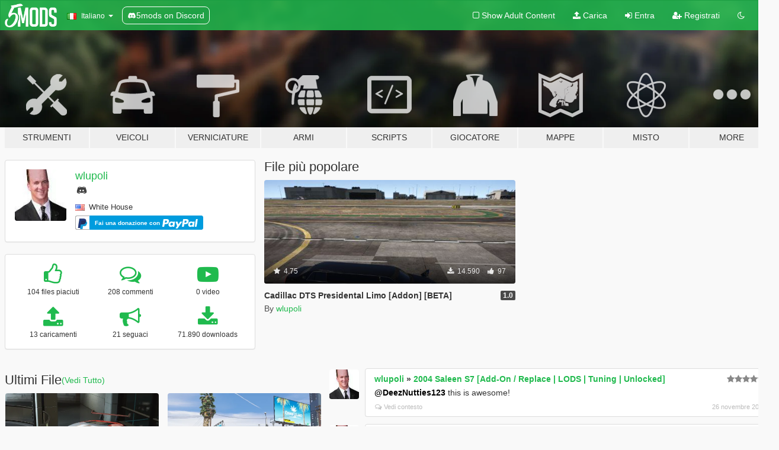

--- FILE ---
content_type: text/html; charset=utf-8
request_url: https://it.gta5-mods.com/users/wlupoli
body_size: 12853
content:

<!DOCTYPE html>
<html lang="it" dir="ltr">
<head>
	<title>
		GTA 5 Mods by wlupoli - GTA5-Mods.com
	</title>

		<script
		  async
		  src="https://hb.vntsm.com/v4/live/vms/sites/gta5-mods.com/index.js"
        ></script>

        <script>
          self.__VM = self.__VM || [];
          self.__VM.push(function (admanager, scope) {
            scope.Config.buildPlacement((configBuilder) => {
              configBuilder.add("billboard");
              configBuilder.addDefaultOrUnique("mobile_mpu").setBreakPoint("mobile")
            }).display("top-ad");

            scope.Config.buildPlacement((configBuilder) => {
              configBuilder.add("leaderboard");
              configBuilder.addDefaultOrUnique("mobile_mpu").setBreakPoint("mobile")
            }).display("central-ad");

            scope.Config.buildPlacement((configBuilder) => {
              configBuilder.add("mpu");
              configBuilder.addDefaultOrUnique("mobile_mpu").setBreakPoint("mobile")
            }).display("side-ad");

            scope.Config.buildPlacement((configBuilder) => {
              configBuilder.add("leaderboard");
              configBuilder.addDefaultOrUnique("mpu").setBreakPoint({ mediaQuery: "max-width:1200px" })
            }).display("central-ad-2");

            scope.Config.buildPlacement((configBuilder) => {
              configBuilder.add("leaderboard");
              configBuilder.addDefaultOrUnique("mobile_mpu").setBreakPoint("mobile")
            }).display("bottom-ad");

            scope.Config.buildPlacement((configBuilder) => {
              configBuilder.add("desktop_takeover");
              configBuilder.addDefaultOrUnique("mobile_takeover").setBreakPoint("mobile")
            }).display("takeover-ad");

            scope.Config.get('mpu').display('download-ad-1');
          });
        </script>

	<meta charset="utf-8">
	<meta name="viewport" content="width=320, initial-scale=1.0, maximum-scale=1.0">
	<meta http-equiv="X-UA-Compatible" content="IE=edge">
	<meta name="msapplication-config" content="none">
	<meta name="theme-color" content="#20ba4e">
	<meta name="msapplication-navbutton-color" content="#20ba4e">
	<meta name="apple-mobile-web-app-capable" content="yes">
	<meta name="apple-mobile-web-app-status-bar-style" content="#20ba4e">
	<meta name="csrf-param" content="authenticity_token" />
<meta name="csrf-token" content="LiD4l3qLeW1wn2cbs37BSGnb018KzLRn/Encyq6gArvib1VoNsPr+ehWCVaVK0P/qvDzDLBS4IheKU/f2Lim9Q==" />
	

	<link rel="shortcut icon" type="image/x-icon" href="https://images.gta5-mods.com/icons/favicon.png">
	<link rel="stylesheet" media="screen" href="/assets/application-7e510725ebc5c55e88a9fd87c027a2aa9e20126744fbac89762e0fd54819c399.css" />
	    <link rel="alternate" hreflang="id" href="https://id.gta5-mods.com/users/wlupoli">
    <link rel="alternate" hreflang="ms" href="https://ms.gta5-mods.com/users/wlupoli">
    <link rel="alternate" hreflang="bg" href="https://bg.gta5-mods.com/users/wlupoli">
    <link rel="alternate" hreflang="ca" href="https://ca.gta5-mods.com/users/wlupoli">
    <link rel="alternate" hreflang="cs" href="https://cs.gta5-mods.com/users/wlupoli">
    <link rel="alternate" hreflang="da" href="https://da.gta5-mods.com/users/wlupoli">
    <link rel="alternate" hreflang="de" href="https://de.gta5-mods.com/users/wlupoli">
    <link rel="alternate" hreflang="el" href="https://el.gta5-mods.com/users/wlupoli">
    <link rel="alternate" hreflang="en" href="https://www.gta5-mods.com/users/wlupoli">
    <link rel="alternate" hreflang="es" href="https://es.gta5-mods.com/users/wlupoli">
    <link rel="alternate" hreflang="fr" href="https://fr.gta5-mods.com/users/wlupoli">
    <link rel="alternate" hreflang="gl" href="https://gl.gta5-mods.com/users/wlupoli">
    <link rel="alternate" hreflang="ko" href="https://ko.gta5-mods.com/users/wlupoli">
    <link rel="alternate" hreflang="hi" href="https://hi.gta5-mods.com/users/wlupoli">
    <link rel="alternate" hreflang="it" href="https://it.gta5-mods.com/users/wlupoli">
    <link rel="alternate" hreflang="hu" href="https://hu.gta5-mods.com/users/wlupoli">
    <link rel="alternate" hreflang="mk" href="https://mk.gta5-mods.com/users/wlupoli">
    <link rel="alternate" hreflang="nl" href="https://nl.gta5-mods.com/users/wlupoli">
    <link rel="alternate" hreflang="nb" href="https://no.gta5-mods.com/users/wlupoli">
    <link rel="alternate" hreflang="pl" href="https://pl.gta5-mods.com/users/wlupoli">
    <link rel="alternate" hreflang="pt-BR" href="https://pt.gta5-mods.com/users/wlupoli">
    <link rel="alternate" hreflang="ro" href="https://ro.gta5-mods.com/users/wlupoli">
    <link rel="alternate" hreflang="ru" href="https://ru.gta5-mods.com/users/wlupoli">
    <link rel="alternate" hreflang="sl" href="https://sl.gta5-mods.com/users/wlupoli">
    <link rel="alternate" hreflang="fi" href="https://fi.gta5-mods.com/users/wlupoli">
    <link rel="alternate" hreflang="sv" href="https://sv.gta5-mods.com/users/wlupoli">
    <link rel="alternate" hreflang="vi" href="https://vi.gta5-mods.com/users/wlupoli">
    <link rel="alternate" hreflang="tr" href="https://tr.gta5-mods.com/users/wlupoli">
    <link rel="alternate" hreflang="uk" href="https://uk.gta5-mods.com/users/wlupoli">
    <link rel="alternate" hreflang="zh-CN" href="https://zh.gta5-mods.com/users/wlupoli">

  <script src="/javascripts/ads.js"></script>

		<!-- Nexus Google Tag Manager -->
		<script nonce="true">
//<![CDATA[
				window.dataLayer = window.dataLayer || [];

						window.dataLayer.push({
								login_status: 'Guest',
								user_id: undefined,
								gta5mods_id: undefined,
						});

//]]>
</script>
		<script nonce="true">
//<![CDATA[
				(function(w,d,s,l,i){w[l]=w[l]||[];w[l].push({'gtm.start':
				new Date().getTime(),event:'gtm.js'});var f=d.getElementsByTagName(s)[0],
				j=d.createElement(s),dl=l!='dataLayer'?'&l='+l:'';j.async=true;j.src=
				'https://www.googletagmanager.com/gtm.js?id='+i+dl;f.parentNode.insertBefore(j,f);
				})(window,document,'script','dataLayer','GTM-KCVF2WQ');

//]]>
</script>		<!-- End Nexus Google Tag Manager -->
</head>
<body class=" it">
	<!-- Google Tag Manager (noscript) -->
	<noscript><iframe src="https://www.googletagmanager.com/ns.html?id=GTM-KCVF2WQ"
										height="0" width="0" style="display:none;visibility:hidden"></iframe></noscript>
	<!-- End Google Tag Manager (noscript) -->

<div id="page-cover"></div>
<div id="page-loading">
	<span class="graphic"></span>
	<span class="message">Caricamento...</span>
</div>

<div id="page-cover"></div>

<nav id="main-nav" class="navbar navbar-default">
  <div class="container">
    <div class="navbar-header">
      <a class="navbar-brand" href="/"></a>

      <ul class="nav navbar-nav">
        <li id="language-dropdown" class="dropdown">
          <a href="#language" class="dropdown-toggle" data-toggle="dropdown">
            <span class="famfamfam-flag-it icon"></span>&nbsp;
            <span class="language-name">Italiano</span>
            <span class="caret"></span>
          </a>

          <ul class="dropdown-menu dropdown-menu-with-footer">
                <li>
                  <a href="https://id.gta5-mods.com/users/wlupoli">
                    <span class="famfamfam-flag-id"></span>
                    <span class="language-name">Bahasa Indonesia</span>
                  </a>
                </li>
                <li>
                  <a href="https://ms.gta5-mods.com/users/wlupoli">
                    <span class="famfamfam-flag-my"></span>
                    <span class="language-name">Bahasa Melayu</span>
                  </a>
                </li>
                <li>
                  <a href="https://bg.gta5-mods.com/users/wlupoli">
                    <span class="famfamfam-flag-bg"></span>
                    <span class="language-name">Български</span>
                  </a>
                </li>
                <li>
                  <a href="https://ca.gta5-mods.com/users/wlupoli">
                    <span class="famfamfam-flag-catalonia"></span>
                    <span class="language-name">Català</span>
                  </a>
                </li>
                <li>
                  <a href="https://cs.gta5-mods.com/users/wlupoli">
                    <span class="famfamfam-flag-cz"></span>
                    <span class="language-name">Čeština</span>
                  </a>
                </li>
                <li>
                  <a href="https://da.gta5-mods.com/users/wlupoli">
                    <span class="famfamfam-flag-dk"></span>
                    <span class="language-name">Dansk</span>
                  </a>
                </li>
                <li>
                  <a href="https://de.gta5-mods.com/users/wlupoli">
                    <span class="famfamfam-flag-de"></span>
                    <span class="language-name">Deutsch</span>
                  </a>
                </li>
                <li>
                  <a href="https://el.gta5-mods.com/users/wlupoli">
                    <span class="famfamfam-flag-gr"></span>
                    <span class="language-name">Ελληνικά</span>
                  </a>
                </li>
                <li>
                  <a href="https://www.gta5-mods.com/users/wlupoli">
                    <span class="famfamfam-flag-gb"></span>
                    <span class="language-name">English</span>
                  </a>
                </li>
                <li>
                  <a href="https://es.gta5-mods.com/users/wlupoli">
                    <span class="famfamfam-flag-es"></span>
                    <span class="language-name">Español</span>
                  </a>
                </li>
                <li>
                  <a href="https://fr.gta5-mods.com/users/wlupoli">
                    <span class="famfamfam-flag-fr"></span>
                    <span class="language-name">Français</span>
                  </a>
                </li>
                <li>
                  <a href="https://gl.gta5-mods.com/users/wlupoli">
                    <span class="famfamfam-flag-es-gl"></span>
                    <span class="language-name">Galego</span>
                  </a>
                </li>
                <li>
                  <a href="https://ko.gta5-mods.com/users/wlupoli">
                    <span class="famfamfam-flag-kr"></span>
                    <span class="language-name">한국어</span>
                  </a>
                </li>
                <li>
                  <a href="https://hi.gta5-mods.com/users/wlupoli">
                    <span class="famfamfam-flag-in"></span>
                    <span class="language-name">हिन्दी</span>
                  </a>
                </li>
                <li>
                  <a href="https://it.gta5-mods.com/users/wlupoli">
                    <span class="famfamfam-flag-it"></span>
                    <span class="language-name">Italiano</span>
                  </a>
                </li>
                <li>
                  <a href="https://hu.gta5-mods.com/users/wlupoli">
                    <span class="famfamfam-flag-hu"></span>
                    <span class="language-name">Magyar</span>
                  </a>
                </li>
                <li>
                  <a href="https://mk.gta5-mods.com/users/wlupoli">
                    <span class="famfamfam-flag-mk"></span>
                    <span class="language-name">Македонски</span>
                  </a>
                </li>
                <li>
                  <a href="https://nl.gta5-mods.com/users/wlupoli">
                    <span class="famfamfam-flag-nl"></span>
                    <span class="language-name">Nederlands</span>
                  </a>
                </li>
                <li>
                  <a href="https://no.gta5-mods.com/users/wlupoli">
                    <span class="famfamfam-flag-no"></span>
                    <span class="language-name">Norsk</span>
                  </a>
                </li>
                <li>
                  <a href="https://pl.gta5-mods.com/users/wlupoli">
                    <span class="famfamfam-flag-pl"></span>
                    <span class="language-name">Polski</span>
                  </a>
                </li>
                <li>
                  <a href="https://pt.gta5-mods.com/users/wlupoli">
                    <span class="famfamfam-flag-br"></span>
                    <span class="language-name">Português do Brasil</span>
                  </a>
                </li>
                <li>
                  <a href="https://ro.gta5-mods.com/users/wlupoli">
                    <span class="famfamfam-flag-ro"></span>
                    <span class="language-name">Română</span>
                  </a>
                </li>
                <li>
                  <a href="https://ru.gta5-mods.com/users/wlupoli">
                    <span class="famfamfam-flag-ru"></span>
                    <span class="language-name">Русский</span>
                  </a>
                </li>
                <li>
                  <a href="https://sl.gta5-mods.com/users/wlupoli">
                    <span class="famfamfam-flag-si"></span>
                    <span class="language-name">Slovenščina</span>
                  </a>
                </li>
                <li>
                  <a href="https://fi.gta5-mods.com/users/wlupoli">
                    <span class="famfamfam-flag-fi"></span>
                    <span class="language-name">Suomi</span>
                  </a>
                </li>
                <li>
                  <a href="https://sv.gta5-mods.com/users/wlupoli">
                    <span class="famfamfam-flag-se"></span>
                    <span class="language-name">Svenska</span>
                  </a>
                </li>
                <li>
                  <a href="https://vi.gta5-mods.com/users/wlupoli">
                    <span class="famfamfam-flag-vn"></span>
                    <span class="language-name">Tiếng Việt</span>
                  </a>
                </li>
                <li>
                  <a href="https://tr.gta5-mods.com/users/wlupoli">
                    <span class="famfamfam-flag-tr"></span>
                    <span class="language-name">Türkçe</span>
                  </a>
                </li>
                <li>
                  <a href="https://uk.gta5-mods.com/users/wlupoli">
                    <span class="famfamfam-flag-ua"></span>
                    <span class="language-name">Українська</span>
                  </a>
                </li>
                <li>
                  <a href="https://zh.gta5-mods.com/users/wlupoli">
                    <span class="famfamfam-flag-cn"></span>
                    <span class="language-name">中文</span>
                  </a>
                </li>
          </ul>
        </li>
        <li class="discord-link">
          <a href="https://discord.gg/2PR7aMzD4U" target="_blank" rel="noreferrer">
            <img src="https://images.gta5-mods.com/site/discord-header.svg" height="15px" alt="">
            <span>5mods on Discord</span>
          </a>
        </li>
      </ul>
    </div>

    <ul class="nav navbar-nav navbar-right">
        <li>
          <a href="/adult_filter" title="Light mode">
              <span class="fa fa-square-o"></span>
            <span>Show Adult <span class="adult-filter__content-text">Content</span></span>
          </a>
        </li>
      <li class="hidden-xs">
        <a href="/upload">
          <span class="icon fa fa-upload"></span>
          Carica
        </a>
      </li>

        <li>
          <a href="/login?r=/users/wlupoli">
            <span class="icon fa fa-sign-in"></span>
            <span class="login-text">Entra</span>
          </a>
        </li>

        <li class="hidden-xs">
          <a href="/register?r=/users/wlupoli">
            <span class="icon fa fa-user-plus"></span>
            Registrati
          </a>
        </li>

        <li>
            <a href="/dark_mode" title="Dark mode">
              <span class="fa fa-moon-o"></span>
            </a>
        </li>

      <li id="search-dropdown">
        <a href="#search" class="dropdown-toggle" data-toggle="dropdown">
          <span class="fa fa-search"></span>
        </a>

        <div class="dropdown-menu">
          <div class="form-inline">
            <div class="form-group">
              <div class="input-group">
                <div class="input-group-addon"><span  class="fa fa-search"></span></div>
                <input type="text" class="form-control" placeholder="Cerca mod su GTA 5">
              </div>
            </div>
            <button type="submit" class="btn btn-primary">
              Cerca
            </button>
          </div>
        </div>
      </li>
    </ul>
  </div>
</nav>

<div id="banner" class="">
  <div class="container hidden-xs">
    <div id="intro">
      <h1 class="styled">Benvenuto su GTA5-Mods.com</h1>
      <p>Select one of the following categories to start browsing the latest GTA 5 PC mods:</p>
    </div>
  </div>

  <div class="container">
    <ul id="navigation" class="clearfix it">
        <li class="tools ">
          <a href="/tools">
            <span class="icon-category"></span>
            <span class="label-border"></span>
            <span class="label-category ">
              <span>Strumenti</span>
            </span>
          </a>
        </li>
        <li class="vehicles ">
          <a href="/vehicles">
            <span class="icon-category"></span>
            <span class="label-border"></span>
            <span class="label-category ">
              <span>Veicoli</span>
            </span>
          </a>
        </li>
        <li class="paintjobs ">
          <a href="/paintjobs">
            <span class="icon-category"></span>
            <span class="label-border"></span>
            <span class="label-category md-small">
              <span>Verniciature</span>
            </span>
          </a>
        </li>
        <li class="weapons ">
          <a href="/weapons">
            <span class="icon-category"></span>
            <span class="label-border"></span>
            <span class="label-category ">
              <span>Armi</span>
            </span>
          </a>
        </li>
        <li class="scripts ">
          <a href="/scripts">
            <span class="icon-category"></span>
            <span class="label-border"></span>
            <span class="label-category ">
              <span>Scripts</span>
            </span>
          </a>
        </li>
        <li class="player ">
          <a href="/player">
            <span class="icon-category"></span>
            <span class="label-border"></span>
            <span class="label-category ">
              <span>Giocatore</span>
            </span>
          </a>
        </li>
        <li class="maps ">
          <a href="/maps">
            <span class="icon-category"></span>
            <span class="label-border"></span>
            <span class="label-category ">
              <span>Mappe</span>
            </span>
          </a>
        </li>
        <li class="misc ">
          <a href="/misc">
            <span class="icon-category"></span>
            <span class="label-border"></span>
            <span class="label-category ">
              <span>Misto</span>
            </span>
          </a>
        </li>
      <li id="more-dropdown" class="more dropdown">
        <a href="#more" class="dropdown-toggle" data-toggle="dropdown">
          <span class="icon-category"></span>
          <span class="label-border"></span>
          <span class="label-category ">
            <span>More</span>
          </span>
        </a>

        <ul class="dropdown-menu pull-right">
          <li>
            <a href="http://www.gta5cheats.com" target="_blank">
              <span class="fa fa-external-link"></span>
              GTA 5 Cheats
            </a>
          </li>
        </ul>
      </li>
    </ul>
  </div>
</div>

<div id="content">
  
<div id="profile" data-user-id="266837">
  <div class="container">


        <div class="row">
          <div class="col-sm-6 col-md-4">
            <div class="user-panel panel panel-default">
              <div class="panel-body">
                <div class="row">
                  <div class="col-xs-3">
                    <a href="/users/wlupoli">
                      <img class="img-responsive" src="https://img.gta5-mods.com/q75-w100-h100-cfill/avatars/266837/42cfb5-IMG_0050.JPG" alt="42cfb5 img 0050" />
                    </a>
                  </div>
                  <div class="col-xs-9">
                    <a class="username" href="/users/wlupoli">wlupoli</a>

                        <br/>

                            <div class="user-social">
                              










<a title="Discord Server" target="_blank" href="https://discord.gg/THf2J9q"><span class="fa fa-discord size-30"></span></a>

                            </div>

                              <div class="user-location">
                                <span title="Stati Uniti d&#39;America" class="famfamfam-flag-us user-location-country"></span>
                                <span>White House</span>
                              </div>

                            

                                <div class="button-donate">
                                  
<div class="paypal-button-widget">
  <form method="post" action="https://www.paypal.com/cgi-bin/webscr" target="_blank">
    <input type="hidden" name="item_name" value="Donation for wlupoli [GTA5-Mods.com]">
    <input type="hidden" name="lc" value="it_IT">
    <input type="hidden" name="no_shipping" value="1">
    <input type="hidden" name="cmd" value="_donations">
    <input type="hidden" name="business" value="whitandhenry@optonline.net">
    <input type="hidden" name="bn" value="JavaScriptButtons_donate">
    <input type="hidden" name="notify_url" value="https://www.gta5-mods.com/ipn">
    <input type="hidden" name="custom" value="[266837, -1, -1]">
    <button class="paypal-button paypal-style-primary paypal-size-small" type="submit" dir="ltr">
        <span class="paypal-button-logo">
          <img src="[data-uri]">
        </span><span class="paypal-button-content" dir="auto">
          Fai una donazione con <img alt="PayPal" src="[data-uri]" />
        </span>
    </button>
  </form>
</div>
                                </div>


                  </div>
                </div>
              </div>
            </div>

              <div class="panel panel-default" dir="auto">
                <div class="panel-body">
                    <div class="user-stats">
                      <div class="row">
                        <div class="col-xs-4">
                          <span class="stat-icon fa fa-thumbs-o-up"></span>
                          <span class="stat-label">
                            104 files piaciuti
                          </span>
                        </div>
                        <div class="col-xs-4">
                          <span class="stat-icon fa fa-comments-o"></span>
                          <span class="stat-label">
                            208 commenti
                          </span>
                        </div>
                        <div class="col-xs-4">
                          <span class="stat-icon fa fa-youtube-play"></span>
                          <span class="stat-label">
                            0 video
                          </span>
                        </div>
                      </div>

                      <div class="row">
                        <div class="col-xs-4">
                          <span class="stat-icon fa fa-upload"></span>
                          <span class="stat-label">
                            13 caricamenti
                          </span>
                        </div>
                        <div class="col-xs-4">
                          <span class="stat-icon fa fa-bullhorn"></span>
                          <span class="stat-label">
                            21 seguaci
                          </span>
                        </div>
                          <div class="col-xs-4">
                            <span class="stat-icon fa fa-download"></span>
                            <span class="stat-label">
                              71.890 downloads
                            </span>
                          </div>
                      </div>
                    </div>
                </div>
              </div>
          </div>

            <div class="col-sm-6 col-md-4 file-list">
              <h3 class="no-margin-top">File più popolare</h3>
              
<div class="file-list-obj">
  <a href="/vehicles/cadillac-dts-presidental-limo" title="Cadillac DTS Presidental Limo [Addon] [BETA]" class="preview empty">

    <img title="Cadillac DTS Presidental Limo [Addon] [BETA]" class="img-responsive" alt="Cadillac DTS Presidental Limo [Addon] [BETA]" src="https://img.gta5-mods.com/q75-w500-h333-cfill/images/cadillac-dts-presidental-limo/30545a-GTA5 2018-01-21 01-25-04-24_result.jpg" />

      <ul class="categories">
            <li>Add-On</li>
            <li>Car</li>
            <li>Emergency</li>
            <li>Cadillac</li>
      </ul>

      <div class="stats">
        <div>
            <span title="4.75 star rating">
              <span class="fa fa-star"></span> 4.75
            </span>
        </div>
        <div>
          <span title="14.590 Downloads">
            <span class="fa fa-download"></span> 14.590
          </span>
          <span class="stats-likes" title="97 mi piace">
            <span class="fa fa-thumbs-up"></span> 97
          </span>
        </div>
      </div>

  </a>
  <div class="details">
    <div class="top">
      <div class="name">
        <a href="/vehicles/cadillac-dts-presidental-limo" title="Cadillac DTS Presidental Limo [Addon] [BETA]">
          <span dir="ltr">Cadillac DTS Presidental Limo [Addon] [BETA]</span>
        </a>
      </div>
        <div class="version" dir="ltr" title="1.0">1.0</div>
    </div>
    <div class="bottom">
      <span class="bottom-by">By</span> <a href="/users/wlupoli" title="wlupoli">wlupoli</a>
    </div>
  </div>
</div>
            </div>
        </div>

            <div class="row">
                  <div class="file-list col-sm-5">
                    <div class="row-heading">
                      <h3 class="latest-files">
                        Ultimi File
                      </h3>
                        <a href="/users/wlupoli/files">(Vedi Tutto)</a>
                    </div>

                        <div class="row">
                            <div class="col-xs-6 col-sm-12 col-md-6">
                              
<div class="file-list-obj">
  <a href="/vehicles/daily-driven-exotics-lamborghini-huracan-new-wrap" title="Daily Driven Exotics Lamborghini Huracan [Add-On]" class="preview empty">

    <img title="Daily Driven Exotics Lamborghini Huracan [Add-On]" class="img-responsive" alt="Daily Driven Exotics Lamborghini Huracan [Add-On]" src="https://img.gta5-mods.com/q75-w500-h333-cfill/images/daily-driven-exotics-lamborghini-huracan-new-wrap/6f8e3a-asdfasdfa.png" />

      <ul class="categories">
            <li>Add-On</li>
            <li>Car</li>
            <li>Lamborghini</li>
      </ul>

      <div class="stats">
        <div>
            <span title="4.32 star rating">
              <span class="fa fa-star"></span> 4.32
            </span>
        </div>
        <div>
          <span title="9.733 Downloads">
            <span class="fa fa-download"></span> 9.733
          </span>
          <span class="stats-likes" title="72 mi piace">
            <span class="fa fa-thumbs-up"></span> 72
          </span>
        </div>
      </div>

  </a>
  <div class="details">
    <div class="top">
      <div class="name">
        <a href="/vehicles/daily-driven-exotics-lamborghini-huracan-new-wrap" title="Daily Driven Exotics Lamborghini Huracan [Add-On]">
          <span dir="ltr">Daily Driven Exotics Lamborghini Huracan [Add-On]</span>
        </a>
      </div>
        <div class="version" dir="ltr" title="1.0.1">1.0.1</div>
    </div>
    <div class="bottom">
      <span class="bottom-by">By</span> <a href="/users/wlupoli" title="wlupoli">wlupoli</a>
    </div>
  </div>
</div>
                            </div>
                            <div class="col-xs-6 col-sm-12 col-md-6">
                              
<div class="file-list-obj">
  <a href="/vehicles/daily-driven-exotics-lamborghini-huracan" title="Daily Driven Exotics Lamborghini Huracan" class="preview empty">

    <img title="Daily Driven Exotics Lamborghini Huracan" class="img-responsive" alt="Daily Driven Exotics Lamborghini Huracan" src="https://img.gta5-mods.com/q75-w500-h333-cfill/images/daily-driven-exotics-lamborghini-huracan/958e40-dafsdfaewfafeafsdfwe.png" />

      <ul class="categories">
            <li>Add-On</li>
            <li>Car</li>
            <li>Lamborghini</li>
      </ul>

      <div class="stats">
        <div>
            <span title="4.09 star rating">
              <span class="fa fa-star"></span> 4.09
            </span>
        </div>
        <div>
          <span title="11.191 Downloads">
            <span class="fa fa-download"></span> 11.191
          </span>
          <span class="stats-likes" title="77 mi piace">
            <span class="fa fa-thumbs-up"></span> 77
          </span>
        </div>
      </div>

  </a>
  <div class="details">
    <div class="top">
      <div class="name">
        <a href="/vehicles/daily-driven-exotics-lamborghini-huracan" title="Daily Driven Exotics Lamborghini Huracan">
          <span dir="ltr">Daily Driven Exotics Lamborghini Huracan</span>
        </a>
      </div>
        <div class="version" dir="ltr" title="1.1">1.1</div>
    </div>
    <div class="bottom">
      <span class="bottom-by">By</span> <a href="/users/wlupoli" title="wlupoli">wlupoli</a>
    </div>
  </div>
</div>
                            </div>
                        </div>
                        <div class="row">
                            <div class="col-xs-6 col-sm-12 col-md-6">
                              
<div class="file-list-obj">
  <a href="/vehicles/chevrolet-suburban-counter-assault-team-cat" title="Chevrolet Suburban Counter Assault Team (CAT)" class="preview empty">

    <img title="Chevrolet Suburban Counter Assault Team (CAT)" class="img-responsive" alt="Chevrolet Suburban Counter Assault Team (CAT)" src="https://img.gta5-mods.com/q75-w500-h333-cfill/images/chevrolet-suburban-counter-assault-team-cat/26e50e-GTA5 2018-09-30 11-24-00-47.jpg" />

      <ul class="categories">
            <li>Add-On</li>
            <li>SUV</li>
            <li>Emergency</li>
            <li>Chevrolet</li>
      </ul>

      <div class="stats">
        <div>
            <span title="4.7 star rating">
              <span class="fa fa-star"></span> 4.7
            </span>
        </div>
        <div>
          <span title="3.179 Downloads">
            <span class="fa fa-download"></span> 3.179
          </span>
          <span class="stats-likes" title="48 mi piace">
            <span class="fa fa-thumbs-up"></span> 48
          </span>
        </div>
      </div>

  </a>
  <div class="details">
    <div class="top">
      <div class="name">
        <a href="/vehicles/chevrolet-suburban-counter-assault-team-cat" title="Chevrolet Suburban Counter Assault Team (CAT)">
          <span dir="ltr">Chevrolet Suburban Counter Assault Team (CAT)</span>
        </a>
      </div>
        <div class="version" dir="ltr" title="1.2">1.2</div>
    </div>
    <div class="bottom">
      <span class="bottom-by">By</span> <a href="/users/wlupoli" title="wlupoli">wlupoli</a>
    </div>
  </div>
</div>
                            </div>
                            <div class="col-xs-6 col-sm-12 col-md-6">
                              
<div class="file-list-obj">
  <a href="/vehicles/2015-secret-service-chevy-suburban-with-gun-turret-armored-replace" title="2015 Secret Service Chevy Suburban with gun turret[ARMORED] [REPLACE]" class="preview empty">

    <img title="2015 Secret Service Chevy Suburban with gun turret[ARMORED] [REPLACE]" class="img-responsive" alt="2015 Secret Service Chevy Suburban with gun turret[ARMORED] [REPLACE]" src="https://img.gta5-mods.com/q75-w500-h333-cfill/images/2015-secret-service-chevy-suburban-with-gun-turret-armored-replace/110263-GTA5 2018-01-21 12-48-41-97_result.jpg" />

      <ul class="categories">
            <li>Armored</li>
            <li>Chevy</li>
            <li>Suburban</li>
            <li>Secretservice</li>
            <li>Turret</li>
            <li>Gun</li>
            <li>Car</li>
            <li>SUV</li>
      </ul>

      <div class="stats">
        <div>
            <span title="4.83 star rating">
              <span class="fa fa-star"></span> 4.83
            </span>
        </div>
        <div>
          <span title="6.748 Downloads">
            <span class="fa fa-download"></span> 6.748
          </span>
          <span class="stats-likes" title="78 mi piace">
            <span class="fa fa-thumbs-up"></span> 78
          </span>
        </div>
      </div>

  </a>
  <div class="details">
    <div class="top">
      <div class="name">
        <a href="/vehicles/2015-secret-service-chevy-suburban-with-gun-turret-armored-replace" title="2015 Secret Service Chevy Suburban with gun turret[ARMORED] [REPLACE]">
          <span dir="ltr">2015 Secret Service Chevy Suburban with gun turret[ARMORED] [REPLACE]</span>
        </a>
      </div>
        <div class="version" dir="ltr" title="1.1">1.1</div>
    </div>
    <div class="bottom">
      <span class="bottom-by">By</span> <a href="/users/wlupoli" title="wlupoli">wlupoli</a>
    </div>
  </div>
</div>
                            </div>
                        </div>
                        <div class="row">
                            <div class="col-xs-6 col-sm-12 col-md-6">
                              
<div class="file-list-obj">
  <a href="/vehicles/cadillac-dts-presidental-limo" title="Cadillac DTS Presidental Limo [Addon] [BETA]" class="preview empty">

    <img title="Cadillac DTS Presidental Limo [Addon] [BETA]" class="img-responsive" alt="Cadillac DTS Presidental Limo [Addon] [BETA]" src="https://img.gta5-mods.com/q75-w500-h333-cfill/images/cadillac-dts-presidental-limo/30545a-GTA5 2018-01-21 01-25-04-24_result.jpg" />

      <ul class="categories">
            <li>Add-On</li>
            <li>Car</li>
            <li>Emergency</li>
            <li>Cadillac</li>
      </ul>

      <div class="stats">
        <div>
            <span title="4.75 star rating">
              <span class="fa fa-star"></span> 4.75
            </span>
        </div>
        <div>
          <span title="14.590 Downloads">
            <span class="fa fa-download"></span> 14.590
          </span>
          <span class="stats-likes" title="97 mi piace">
            <span class="fa fa-thumbs-up"></span> 97
          </span>
        </div>
      </div>

  </a>
  <div class="details">
    <div class="top">
      <div class="name">
        <a href="/vehicles/cadillac-dts-presidental-limo" title="Cadillac DTS Presidental Limo [Addon] [BETA]">
          <span dir="ltr">Cadillac DTS Presidental Limo [Addon] [BETA]</span>
        </a>
      </div>
        <div class="version" dir="ltr" title="1.0">1.0</div>
    </div>
    <div class="bottom">
      <span class="bottom-by">By</span> <a href="/users/wlupoli" title="wlupoli">wlupoli</a>
    </div>
  </div>
</div>
                            </div>
                            <div class="col-xs-6 col-sm-12 col-md-6">
                              
<div class="file-list-obj">
  <a href="/vehicles/cadillac-dts-limo-wip-replace" title="Cadillac DTS Limo [WIP] [REPLACE]" class="preview empty">

    <img title="Cadillac DTS Limo [WIP] [REPLACE]" class="img-responsive" alt="Cadillac DTS Limo [WIP] [REPLACE]" src="https://img.gta5-mods.com/q75-w500-h333-cfill/images/cadillac-dts-limo-wip-replace/6925e6-2017-11-19 (9)-min.png" />

      <ul class="categories">
            <li>Car</li>
            <li>Cadillac</li>
      </ul>

      <div class="stats">
        <div>
            <span title="4.4 star rating">
              <span class="fa fa-star"></span> 4.4
            </span>
        </div>
        <div>
          <span title="9.023 Downloads">
            <span class="fa fa-download"></span> 9.023
          </span>
          <span class="stats-likes" title="66 mi piace">
            <span class="fa fa-thumbs-up"></span> 66
          </span>
        </div>
      </div>

  </a>
  <div class="details">
    <div class="top">
      <div class="name">
        <a href="/vehicles/cadillac-dts-limo-wip-replace" title="Cadillac DTS Limo [WIP] [REPLACE]">
          <span dir="ltr">Cadillac DTS Limo [WIP] [REPLACE]</span>
        </a>
      </div>
        <div class="version" dir="ltr" title="1.3">1.3</div>
    </div>
    <div class="bottom">
      <span class="bottom-by">By</span> <a href="/users/wlupoli" title="wlupoli">wlupoli</a>
    </div>
  </div>
</div>
                            </div>
                        </div>
                        <div class="row">
                            <div class="col-xs-6 col-sm-12 col-md-6">
                              
<div class="file-list-obj">
  <a href="/vehicles/1986-chevy-silverado-lssv" title="1986 Chevy Silverado LSSV" class="preview empty">

    <img title="1986 Chevy Silverado LSSV" class="img-responsive" alt="1986 Chevy Silverado LSSV" src="https://img.gta5-mods.com/q75-w500-h333-cfill/images/1986-chevy-silverado-lssv/d0eba3-GTA5 2017-06-25 00-04-59-04.jpg" />

      <ul class="categories">
            <li>Car</li>
            <li>Truck</li>
            <li>Chevrolet</li>
      </ul>

      <div class="stats">
        <div>
            <span title="3.75 star rating">
              <span class="fa fa-star"></span> 3.75
            </span>
        </div>
        <div>
          <span title="4.277 Downloads">
            <span class="fa fa-download"></span> 4.277
          </span>
          <span class="stats-likes" title="81 mi piace">
            <span class="fa fa-thumbs-up"></span> 81
          </span>
        </div>
      </div>

  </a>
  <div class="details">
    <div class="top">
      <div class="name">
        <a href="/vehicles/1986-chevy-silverado-lssv" title="1986 Chevy Silverado LSSV">
          <span dir="ltr">1986 Chevy Silverado LSSV</span>
        </a>
      </div>
        <div class="version" dir="ltr" title="1.2">1.2</div>
    </div>
    <div class="bottom">
      <span class="bottom-by">By</span> <a href="/users/wlupoli" title="wlupoli">wlupoli</a>
    </div>
  </div>
</div>
                            </div>
                            <div class="col-xs-6 col-sm-12 col-md-6">
                              
<div class="file-list-obj">
  <a href="/maps/extra-hangar-for-los-santos-international-airport-menyoo-map-editor-spg" title="Extra Hangar for Los Santos International Airport [Menyoo] [Map Editor] [SPG]" class="preview empty">

    <img title="Extra Hangar for Los Santos International Airport [Menyoo] [Map Editor] [SPG]" class="img-responsive" alt="Extra Hangar for Los Santos International Airport [Menyoo] [Map Editor] [SPG]" src="https://img.gta5-mods.com/q75-w500-h333-cfill/images/extra-hangar-for-los-santos-international-airport-menyoo-map-editor-spg/316211-GTA5 2017-06-22 20-03-05-97.jpg" />

      <ul class="categories">
            <li>Menyoo</li>
            <li>Airport</li>
            <li>Hangar</li>
            <li>Spg</li>
            <li>Scripts</li>
      </ul>

      <div class="stats">
        <div>
        </div>
        <div>
          <span title="818 Downloads">
            <span class="fa fa-download"></span> 818
          </span>
          <span class="stats-likes" title="19 mi piace">
            <span class="fa fa-thumbs-up"></span> 19
          </span>
        </div>
      </div>

  </a>
  <div class="details">
    <div class="top">
      <div class="name">
        <a href="/maps/extra-hangar-for-los-santos-international-airport-menyoo-map-editor-spg" title="Extra Hangar for Los Santos International Airport [Menyoo] [Map Editor] [SPG]">
          <span dir="ltr">Extra Hangar for Los Santos International Airport [Menyoo] [Map Editor] [SPG]</span>
        </a>
      </div>
        <div class="version" dir="ltr" title="1.0">1.0</div>
    </div>
    <div class="bottom">
      <span class="bottom-by">By</span> <a href="/users/wlupoli" title="wlupoli">wlupoli</a>
    </div>
  </div>
</div>
                            </div>
                        </div>
                  </div>

                  <div id="comments" class="col-sm-7">
                    <ul class="media-list comments-list" style="display: block;">
                      
    <li id="comment-1497613" class="comment media " data-comment-id="1497613" data-username="wlupoli" data-mentions="[&quot;DeezNutties123&quot;]">
      <div class="media-left">
        <a href="/users/wlupoli"><img class="media-object" src="https://img.gta5-mods.com/q75-w100-h100-cfill/avatars/266837/42cfb5-IMG_0050.JPG" alt="42cfb5 img 0050" /></a>
      </div>
      <div class="media-body">
        <div class="panel panel-default">
          <div class="panel-body">
            <div class="media-heading clearfix">
              <div class="pull-left flip" dir="auto">
                <a href="/users/wlupoli">wlupoli</a>
                    &raquo;
                    <a href="/vehicles/2004-saleen-s7">2004 Saleen S7 [Add-On / Replace | LODS | Tuning | Unlocked]</a>
              </div>
              <div class="pull-right flip">
                

                <span class="comment-rating" data-rating="5.0"></span>
              </div>
            </div>

            <div class="comment-text " dir="auto"><p><a class="mention" href="/users/DeezNutties123">@DeezNutties123</a> this is awesome!</p></div>

            <div class="media-details clearfix">
              <div class="row">
                <div class="col-md-8 text-left flip">

                    <a class="inline-icon-text" href="/vehicles/2004-saleen-s7#comment-1497613"><span class="fa fa-comments-o"></span>Vedi contesto</a>

                  

                  
                </div>
                <div class="col-md-4 text-right flip" title="mar 26 nov 2019, 04:07:15 +0000">26 novembre 2019</div>
              </div>
            </div>
          </div>
        </div>
      </div>
    </li>

    <li id="comment-1494990" class="comment media " data-comment-id="1494990" data-username="wlupoli" data-mentions="[&quot;MajesticDoggo&quot;]">
      <div class="media-left">
        <a href="/users/wlupoli"><img class="media-object" src="https://img.gta5-mods.com/q75-w100-h100-cfill/avatars/266837/42cfb5-IMG_0050.JPG" alt="42cfb5 img 0050" /></a>
      </div>
      <div class="media-body">
        <div class="panel panel-default">
          <div class="panel-body">
            <div class="media-heading clearfix">
              <div class="pull-left flip" dir="auto">
                <a href="/users/wlupoli">wlupoli</a>
                    &raquo;
                    <a href="/vehicles/mazda-rx-7">Mazda RX-7 [Add-On | Extras | Tuning] </a>
              </div>
              <div class="pull-right flip">
                

                <span class="comment-rating" data-rating="5.0"></span>
              </div>
            </div>

            <div class="comment-text " dir="auto"><p><a class="mention" href="/users/MajesticDoggo">@MajesticDoggo</a> Awesome job! You should make the v8 engine a tuning option or extra to allow for a rotary engine to be used as a tuning option as well. After all, this is an rx7. </p></div>

            <div class="media-details clearfix">
              <div class="row">
                <div class="col-md-8 text-left flip">

                    <a class="inline-icon-text" href="/vehicles/mazda-rx-7#comment-1494990"><span class="fa fa-comments-o"></span>Vedi contesto</a>

                  

                  
                </div>
                <div class="col-md-4 text-right flip" title="mar 19 nov 2019, 22:49:46 +0000">19 novembre 2019</div>
              </div>
            </div>
          </div>
        </div>
      </div>
    </li>

    <li id="comment-1468536" class="comment media " data-comment-id="1468536" data-username="wlupoli" data-mentions="[&quot;Adin J&quot;]">
      <div class="media-left">
        <a href="/users/wlupoli"><img class="media-object" src="https://img.gta5-mods.com/q75-w100-h100-cfill/avatars/266837/42cfb5-IMG_0050.JPG" alt="42cfb5 img 0050" /></a>
      </div>
      <div class="media-body">
        <div class="panel panel-default">
          <div class="panel-body">
            <div class="media-heading clearfix">
              <div class="pull-left flip" dir="auto">
                <a href="/users/wlupoli">wlupoli</a>
                    &raquo;
                    <a href="/vehicles/daily-driven-exotics-lamborghini-huracan-new-wrap">Daily Driven Exotics Lamborghini Huracan [Add-On]</a>
              </div>
              <div class="pull-right flip">
                

                
              </div>
            </div>

            <div class="comment-text " dir="auto"><p><a class="mention" href="/users/Adin%20J">@Adin J</a> thanks for the positive feedback! I had done the murcielago a while back for the old wrap but now I gotta remake it for the new one </p></div>

            <div class="media-details clearfix">
              <div class="row">
                <div class="col-md-8 text-left flip">

                    <a class="inline-icon-text" href="/vehicles/daily-driven-exotics-lamborghini-huracan-new-wrap#comment-1468536"><span class="fa fa-comments-o"></span>Vedi contesto</a>

                  

                  
                </div>
                <div class="col-md-4 text-right flip" title="ven 13 set 2019, 16:34:59 +0000">13 settembre 2019</div>
              </div>
            </div>
          </div>
        </div>
      </div>
    </li>

    <li id="comment-1468300" class="comment media " data-comment-id="1468300" data-username="wlupoli" data-mentions="[&quot;Sn0wBooM&quot;]">
      <div class="media-left">
        <a href="/users/wlupoli"><img class="media-object" src="https://img.gta5-mods.com/q75-w100-h100-cfill/avatars/266837/42cfb5-IMG_0050.JPG" alt="42cfb5 img 0050" /></a>
      </div>
      <div class="media-body">
        <div class="panel panel-default">
          <div class="panel-body">
            <div class="media-heading clearfix">
              <div class="pull-left flip" dir="auto">
                <a href="/users/wlupoli">wlupoli</a>
                    &raquo;
                    <a href="/vehicles/daily-driven-exotics-lamborghini-huracan-new-wrap">Daily Driven Exotics Lamborghini Huracan [Add-On]</a>
              </div>
              <div class="pull-right flip">
                

                
              </div>
            </div>

            <div class="comment-text " dir="auto"><p><a class="mention" href="/users/Sn0wBooM">@Sn0wBooM</a> got it</p></div>

            <div class="media-details clearfix">
              <div class="row">
                <div class="col-md-8 text-left flip">

                    <a class="inline-icon-text" href="/vehicles/daily-driven-exotics-lamborghini-huracan-new-wrap#comment-1468300"><span class="fa fa-comments-o"></span>Vedi contesto</a>

                  

                  
                </div>
                <div class="col-md-4 text-right flip" title="ven 13 set 2019, 02:55:10 +0000">13 settembre 2019</div>
              </div>
            </div>
          </div>
        </div>
      </div>
    </li>

    <li id="comment-1467516" class="comment media " data-comment-id="1467516" data-username="wlupoli" data-mentions="[&quot;Sn0wBooM&quot;]">
      <div class="media-left">
        <a href="/users/wlupoli"><img class="media-object" src="https://img.gta5-mods.com/q75-w100-h100-cfill/avatars/266837/42cfb5-IMG_0050.JPG" alt="42cfb5 img 0050" /></a>
      </div>
      <div class="media-body">
        <div class="panel panel-default">
          <div class="panel-body">
            <div class="media-heading clearfix">
              <div class="pull-left flip" dir="auto">
                <a href="/users/wlupoli">wlupoli</a>
                    &raquo;
                    <a href="/vehicles/daily-driven-exotics-lamborghini-huracan-new-wrap">Daily Driven Exotics Lamborghini Huracan [Add-On]</a>
              </div>
              <div class="pull-right flip">
                

                
              </div>
            </div>

            <div class="comment-text " dir="auto"><p><a class="mention" href="/users/Sn0wBooM">@Sn0wBooM</a> thanks for the positive feed back. To clarify, do you mean make the wheel wider?</p></div>

            <div class="media-details clearfix">
              <div class="row">
                <div class="col-md-8 text-left flip">

                    <a class="inline-icon-text" href="/vehicles/daily-driven-exotics-lamborghini-huracan-new-wrap#comment-1467516"><span class="fa fa-comments-o"></span>Vedi contesto</a>

                  

                  
                </div>
                <div class="col-md-4 text-right flip" title="mar 10 set 2019, 22:44:02 +0000">10 settembre 2019</div>
              </div>
            </div>
          </div>
        </div>
      </div>
    </li>

    <li id="comment-1467068" class="comment media " data-comment-id="1467068" data-username="wlupoli" data-mentions="[&quot;New Era Mods&quot;]">
      <div class="media-left">
        <a href="/users/wlupoli"><img class="media-object" src="https://img.gta5-mods.com/q75-w100-h100-cfill/avatars/266837/42cfb5-IMG_0050.JPG" alt="42cfb5 img 0050" /></a>
      </div>
      <div class="media-body">
        <div class="panel panel-default">
          <div class="panel-body">
            <div class="media-heading clearfix">
              <div class="pull-left flip" dir="auto">
                <a href="/users/wlupoli">wlupoli</a>
                    &raquo;
                    <a href="/vehicles/daily-driven-exotics-lamborghini-huracan-new-wrap">Daily Driven Exotics Lamborghini Huracan [Add-On]</a>
              </div>
              <div class="pull-right flip">
                

                
              </div>
            </div>

            <div class="comment-text " dir="auto"><p><a class="mention" href="/users/New%20Era%20Mods">@New Era Mods</a> I didn’t know you could do that lol. Thanks for letting me know </p></div>

            <div class="media-details clearfix">
              <div class="row">
                <div class="col-md-8 text-left flip">

                    <a class="inline-icon-text" href="/vehicles/daily-driven-exotics-lamborghini-huracan-new-wrap#comment-1467068"><span class="fa fa-comments-o"></span>Vedi contesto</a>

                  

                  
                </div>
                <div class="col-md-4 text-right flip" title="lun 09 set 2019, 17:06:19 +0000">09 settembre 2019</div>
              </div>
            </div>
          </div>
        </div>
      </div>
    </li>

    <li id="comment-1467064" class="comment media " data-comment-id="1467064" data-username="wlupoli" data-mentions="[&quot;ReNNie&quot;]">
      <div class="media-left">
        <a href="/users/wlupoli"><img class="media-object" src="https://img.gta5-mods.com/q75-w100-h100-cfill/avatars/266837/42cfb5-IMG_0050.JPG" alt="42cfb5 img 0050" /></a>
      </div>
      <div class="media-body">
        <div class="panel panel-default">
          <div class="panel-body">
            <div class="media-heading clearfix">
              <div class="pull-left flip" dir="auto">
                <a href="/users/wlupoli">wlupoli</a>
                    &raquo;
                    <a href="/vehicles/daily-driven-exotics-lamborghini-huracan-new-wrap">Daily Driven Exotics Lamborghini Huracan [Add-On]</a>
              </div>
              <div class="pull-right flip">
                

                
              </div>
            </div>

            <div class="comment-text " dir="auto"><p><a class="mention" href="/users/ReNNie">@ReNNie</a> thanks for letting me know. I will try and fix this</p></div>

            <div class="media-details clearfix">
              <div class="row">
                <div class="col-md-8 text-left flip">

                    <a class="inline-icon-text" href="/vehicles/daily-driven-exotics-lamborghini-huracan-new-wrap#comment-1467064"><span class="fa fa-comments-o"></span>Vedi contesto</a>

                  

                  
                </div>
                <div class="col-md-4 text-right flip" title="lun 09 set 2019, 16:58:27 +0000">09 settembre 2019</div>
              </div>
            </div>
          </div>
        </div>
      </div>
    </li>

    <li id="comment-1466548" class="comment media " data-comment-id="1466548" data-username="wlupoli" data-mentions="[&quot;Doctorgta&quot;]">
      <div class="media-left">
        <a href="/users/wlupoli"><img class="media-object" src="https://img.gta5-mods.com/q75-w100-h100-cfill/avatars/266837/42cfb5-IMG_0050.JPG" alt="42cfb5 img 0050" /></a>
      </div>
      <div class="media-body">
        <div class="panel panel-default">
          <div class="panel-body">
            <div class="media-heading clearfix">
              <div class="pull-left flip" dir="auto">
                <a href="/users/wlupoli">wlupoli</a>
                    &raquo;
                    <a href="/vehicles/daily-driven-exotics-lamborghini-huracan-new-wrap">Daily Driven Exotics Lamborghini Huracan [Add-On]</a>
              </div>
              <div class="pull-right flip">
                

                
              </div>
            </div>

            <div class="comment-text " dir="auto"><p><a class="mention" href="/users/Doctorgta">@Doctorgta</a> maybe I will lol</p></div>

            <div class="media-details clearfix">
              <div class="row">
                <div class="col-md-8 text-left flip">

                    <a class="inline-icon-text" href="/vehicles/daily-driven-exotics-lamborghini-huracan-new-wrap#comment-1466548"><span class="fa fa-comments-o"></span>Vedi contesto</a>

                  

                  
                </div>
                <div class="col-md-4 text-right flip" title="dom 08 set 2019, 15:07:53 +0000">08 settembre 2019</div>
              </div>
            </div>
          </div>
        </div>
      </div>
    </li>

    <li id="comment-1466331" class="comment media pinned" data-comment-id="1466331" data-username="wlupoli" data-mentions="[]">
      <div class="media-left">
        <a href="/users/wlupoli"><img class="media-object" src="https://img.gta5-mods.com/q75-w100-h100-cfill/avatars/266837/42cfb5-IMG_0050.JPG" alt="42cfb5 img 0050" /></a>
      </div>
      <div class="media-body">
        <div class="panel panel-default">
          <div class="panel-body">
            <div class="media-heading clearfix">
              <div class="pull-left flip" dir="auto">
                <a href="/users/wlupoli">wlupoli</a>
                    &raquo;
                    <a href="/vehicles/daily-driven-exotics-lamborghini-huracan">Daily Driven Exotics Lamborghini Huracan</a>
              </div>
              <div class="pull-right flip">
                <span class="pinned-message inline-icon-text"><span class="fa fa-thumb-tack"></span>Commento fissato</span>

                
              </div>
            </div>

            <div class="comment-text " dir="auto"><p>ANNOUNCEMENT: YOU  CAN FIND THE NEWEST VERSION OF THE CAR HERE! <a href="/vehicles/daily-driven-exotics-lamborghini-huracan-new-wrap">https://www.gta5-mods.com/vehicles/daily-driven-exotics-lamborghini-huracan-new-wrap</a></p></div>

            <div class="media-details clearfix">
              <div class="row">
                <div class="col-md-8 text-left flip">

                    <a class="inline-icon-text" href="/vehicles/daily-driven-exotics-lamborghini-huracan#comment-1466331"><span class="fa fa-comments-o"></span>Vedi contesto</a>

                  

                  
                </div>
                <div class="col-md-4 text-right flip" title="dom 08 set 2019, 05:22:34 +0000">08 settembre 2019</div>
              </div>
            </div>
          </div>
        </div>
      </div>
    </li>

    <li id="comment-1466325" class="comment media " data-comment-id="1466325" data-username="wlupoli" data-mentions="[&quot;NinjaStudios&quot;]">
      <div class="media-left">
        <a href="/users/wlupoli"><img class="media-object" src="https://img.gta5-mods.com/q75-w100-h100-cfill/avatars/266837/42cfb5-IMG_0050.JPG" alt="42cfb5 img 0050" /></a>
      </div>
      <div class="media-body">
        <div class="panel panel-default">
          <div class="panel-body">
            <div class="media-heading clearfix">
              <div class="pull-left flip" dir="auto">
                <a href="/users/wlupoli">wlupoli</a>
                    &raquo;
                    <a href="/vehicles/daily-driven-exotics-lamborghini-huracan-new-wrap">Daily Driven Exotics Lamborghini Huracan [Add-On]</a>
              </div>
              <div class="pull-right flip">
                

                
              </div>
            </div>

            <div class="comment-text " dir="auto"><p><a class="mention" href="/users/NinjaStudios">@NinjaStudios</a> thanks, I will definitely look into that!</p></div>

            <div class="media-details clearfix">
              <div class="row">
                <div class="col-md-8 text-left flip">

                    <a class="inline-icon-text" href="/vehicles/daily-driven-exotics-lamborghini-huracan-new-wrap#comment-1466325"><span class="fa fa-comments-o"></span>Vedi contesto</a>

                  

                  
                </div>
                <div class="col-md-4 text-right flip" title="dom 08 set 2019, 04:19:22 +0000">08 settembre 2019</div>
              </div>
            </div>
          </div>
        </div>
      </div>
    </li>

                    </ul>
                  </div>
            </div>

  </div>
</div>
</div>
<div id="footer">
  <div class="container">

    <div class="row">

      <div class="col-sm-4 col-md-4">

        <a href="/users/Slim Trashman" class="staff">Designed in Alderney</a><br/>
        <a href="/users/rappo" class="staff">Made in Los Santos</a>

      </div>

      <div class="col-sm-8 col-md-8 hidden-xs">

        <div class="col-md-4 hidden-sm hidden-xs">
          <ul>
            <li>
              <a href="/tools">Strumenti Per Modding di GTA 5</a>
            </li>
            <li>
              <a href="/vehicles">Mod su Veicoli di GTA 5</a>
            </li>
            <li>
              <a href="/paintjobs">Verniciature per veicoli di GTA 5</a>
            </li>
            <li>
              <a href="/weapons">Mod su Armi di GTA 5</a>
            </li>
            <li>
              <a href="/scripts">Scripts per GTA 5</a>
            </li>
            <li>
              <a href="/player">Mod sul Giocatore per GTA 5</a>
            </li>
            <li>
              <a href="/maps">Mod su Mappe per GTA 5</a>
            </li>
            <li>
              <a href="/misc">Mod Miste su GTA 5</a>
            </li>
          </ul>
        </div>

        <div class="col-sm-4 col-md-4 hidden-xs">
          <ul>
            <li>
              <a href="/all">Ultimi File</a>
            </li>
            <li>
              <a href="/all/tags/featured">Files in evidenza</a>
            </li>
            <li>
              <a href="/all/most-liked">Files con più mi piace</a>
            </li>
            <li>
              <a href="/all/most-downloaded">Files più scaricati</a>
            </li>
            <li>
              <a href="/all/highest-rated">Files con maggiore valutazione</a>
            </li>
            <li>
              <a href="/leaderboard">Classifica GTA5-Mods.com</a>
            </li>
          </ul>
        </div>

        <div class="col-sm-4 col-md-4">
          <ul>
            <li>
              <a href="/contact">
                Contattaci
              </a>
            </li>
            <li>
              <a href="/privacy">
                Informativa sulla Privacy
              </a>
            </li>
            <li>
              <a href="/terms">
                Terms of Use
              </a>
            </li>
            <li>
              <a href="https://www.cognitoforms.com/NexusMods/_5ModsDMCAForm">
                DMCA
              </a>
            </li>
            <li>
              <a href="https://www.twitter.com/5mods" class="social" target="_blank" rel="noreferrer" title="@5mods su Twitter">
                <span class="fa fa-twitter-square"></span>
                @5mods su Twitter
              </a>
            </li>
            <li>
              <a href="https://www.facebook.com/5mods" class="social" target="_blank" rel="noreferrer" title="5mods su Facebook">
                <span class="fa fa-facebook-official"></span>
                5mods su Facebook
              </a>
            </li>
            <li>
              <a href="https://discord.gg/2PR7aMzD4U" class="social" target="_blank" rel="noreferrer" title="5mods on Discord">
                <img src="https://images.gta5-mods.com/site/discord-footer.svg#discord" height="15px" alt="">
                5mods on Discord
              </a>
            </li>
          </ul>
        </div>

      </div>

    </div>
  </div>
</div>

<script src="/assets/i18n-df0d92353b403d0e94d1a4f346ded6a37d72d69e9a14f2caa6d80e755877da17.js"></script>
<script src="/assets/translations-a23fafd59dbdbfa99c7d1d49b61f0ece1d1aff5b9b63d693ca14bfa61420d77c.js"></script>
<script type="text/javascript">
		I18n.defaultLocale = 'en';
		I18n.locale = 'it';
		I18n.fallbacks = true;

		var GTA5M = {User: {authenticated: false}};
</script>
<script src="/assets/application-d3801923323270dc3fae1f7909466e8a12eaf0dc3b846aa57c43fa1873fe9d56.js"></script>
  <script src="https://apis.google.com/js/platform.js" xmlns="http://www.w3.org/1999/html"></script>
            <script type="application/ld+json">
            {
              "@context": "http://schema.org",
              "@type": "Person",
              "name": "wlupoli"
            }
            </script>


<!-- Quantcast Tag -->
<script type="text/javascript">
		var _qevents = _qevents || [];
		(function () {
				var elem = document.createElement('script');
				elem.src = (document.location.protocol == "https:" ? "https://secure" : "http://edge") + ".quantserve.com/quant.js";
				elem.async = true;
				elem.type = "text/javascript";
				var scpt = document.getElementsByTagName('script')[0];
				scpt.parentNode.insertBefore(elem, scpt);
		})();
		_qevents.push({
				qacct: "p-bcgV-fdjlWlQo"
		});
</script>
<noscript>
	<div style="display:none;">
		<img src="//pixel.quantserve.com/pixel/p-bcgV-fdjlWlQo.gif" border="0" height="1" width="1" alt="Quantcast"/>
	</div>
</noscript>
<!-- End Quantcast tag -->

<!-- Ad Blocker Checks -->
<script type="application/javascript">
    (function () {
        console.log("ABD: ", window.AdvertStatus);
        if (window.AdvertStatus === undefined) {
            var container = document.createElement('div');
            container.classList.add('container');

            var div = document.createElement('div');
            div.classList.add('alert', 'alert-warning');
            div.innerText = "Ad-blockers can cause errors with the image upload service, please consider turning them off if you have issues.";
            container.appendChild(div);

            var upload = document.getElementById('upload');
            if (upload) {
                upload.insertBefore(container, upload.firstChild);
            }
        }
    })();
</script>



<div class="js-paloma-hook" data-id="1769153427180">
  <script type="text/javascript">
    (function(){
      // Do not continue if Paloma not found.
      if (window['Paloma'] === undefined) {
        return true;
      }

      Paloma.env = 'production';

      // Remove any callback details if any
      $('.js-paloma-hook[data-id!=' + 1769153427180 + ']').remove();

      var request = {"resource":"User","action":"profile","params":{}};

      Paloma.engine.setRequest({
        id: "1769153427180",
        resource: request['resource'],
        action: request['action'],
        params: request['params']});
    })();
  </script>
</div>
</body>
</html>
